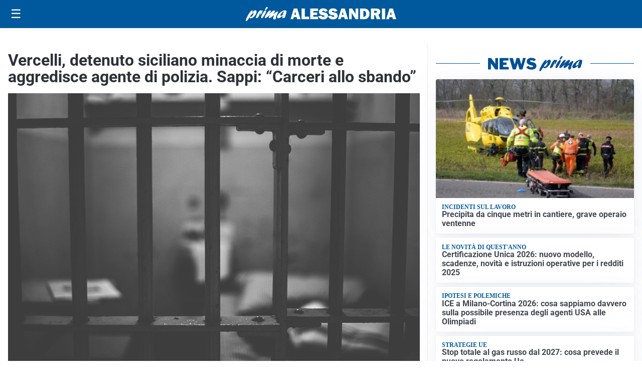

--- FILE ---
content_type: text/html; charset=utf8
request_url: https://primaalessandria.it/media/my-theme/widgets/list-posts/sidebar-video-piu-visti.html?ts=29491634
body_size: 613
content:
<div class="widget-title"><span>Video più visti</span></div>
<div class="widget-sidebar-featured-poi-lista">
            
                    <article class="featured">
                <a href="https://primaalessandria.it/cronaca/19enne-morto-a-torino-le-telecamere-identificano-chi-lo-ha-investito-e-chi-lo-ha-poi-derubato/">
                                            <figure><img width="480" height="300" src="https://primaalessandria.it/media/2026/01/via-Nizza-Torino-480x300.jpg" class="attachment-thumbnail size-thumbnail wp-post-image" alt="19enne morto a Torino: le telecamere identificano chi lo ha investito e chi lo ha poi derubato" loading="lazy" sizes="(max-width: 480px) 480px, (max-width: 1024px) 640px, 1280px" decoding="async" /></figure>
                                        <div class="post-meta">
                                                    <span class="lancio">cronaca</span>
                                                <h3>19enne morto a Torino: le telecamere identificano chi lo ha investito e chi lo ha poi derubato</h3>
                    </div>
                </a>
            </article>
                    
                    <article class="compact">
                <a href="https://primaalessandria.it/basket-news/i-risultati-degli-avvenimenti-sportivi-del-fine-settimana/">
                    <div class="post-meta">
                                                    <span class="lancio">Pagina sportiva</span>
                                                <h3>I risultati degli avvenimenti sportivi del fine settimana</h3>
                    </div>
                </a>
            </article>
                    
                    <article class="compact">
                <a href="https://primaalessandria.it/politica/dietrofront-del-governo-sulla-classificazione-dei-comuni-montani/">
                    <div class="post-meta">
                                                    <span class="lancio">Politica</span>
                                                <h3>Dietrofront del Governo sulla classificazione dei Comuni montani</h3>
                    </div>
                </a>
            </article>
            </div>

<div class="widget-footer"><a role="button" href="/multimedia/video/" class="outline widget-more-button">Altri video</a></div>